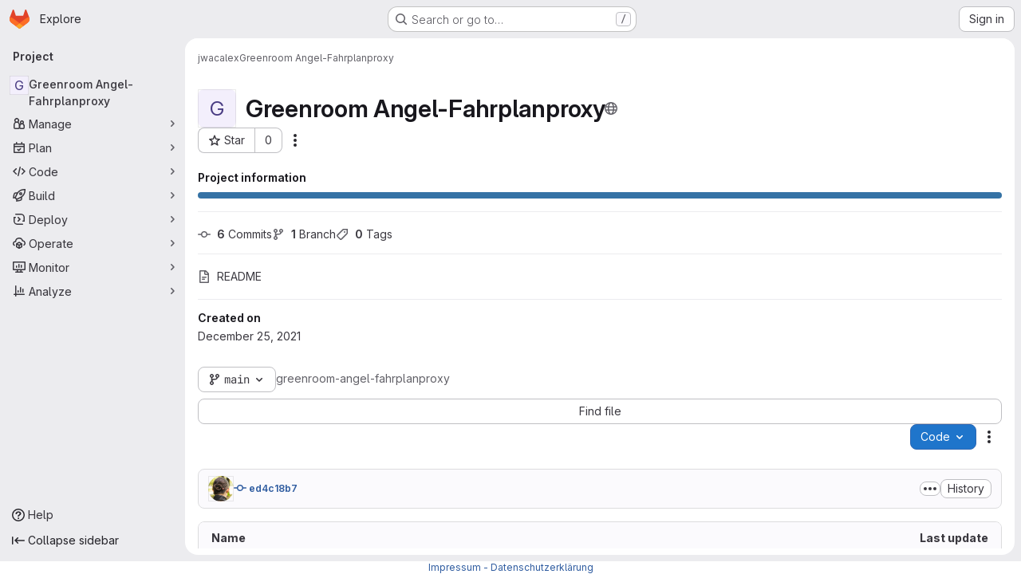

--- FILE ---
content_type: text/javascript; charset=utf-8
request_url: https://git.cccv.de/assets/webpack/treeList.7f7f8255.chunk.js
body_size: 1109
content:
(this.webpackJsonp=this.webpackJsonp||[]).push([["treeList"],{WyuF:function(e,t,a){"use strict";a.r(t),a.d(t,"default",(function(){return I}));var r=a("ewH8"),o=a("yi8e"),c=a("NmEs"),n=a("m4yQ"),h=a("Knu6"),l=a("Iixh"),u=a("c0EM"),s=a("BQlt"),i=a("Sfeb"),d=a("SXCz"),p=a("gpiL"),f=a("+gZZ"),P=a("QJd2"),b=a("k6Do"),y=a.n(b),m=a("h6C7"),w=a.n(m),B=a("FIKT"),j=a.n(B),C=a("f/vg"),g=a.n(C),v=a("htAy"),O=a("t8rf"),k=a("w/32"),T=a("x5Io");function I(){const e=document.getElementById("js-tree-list"),{dataset:t}=e,{projectPath:a,projectShortPath:o,ref:h,escapedRef:b,fullName:m,resourceId:B,userId:C,explainCodeAvailable:I,targetBranch:E,refType:N,hasRevsFile:$}=t,q=Object(v.a)(a,b,m);Object(s.a)(q,{projectPath:a,ref:h,refType:N},P.a),P.a.clients.defaultClient.cache.writeQuery({query:y.a,data:{commits:[]}}),P.a.clients.defaultClient.cache.writeQuery({query:w.a,data:{projectPath:a}}),P.a.clients.defaultClient.cache.writeQuery({query:j.a,data:{projectShortPath:o}}),P.a.clients.defaultClient.cache.writeQuery({query:g.a,data:{ref:h,escapedRef:b}});const D=document.getElementById("js-last-commit");Object(T.a)({router:q}),new r.default({el:D,router:q,apolloProvider:P.a,render(e){const t=Object(k.b)(D.dataset.historyLink,this.$route.params.path,this.$route.meta.refType||this.$route.query.ref_type);return e(f.a,{props:{currentPath:this.$route.params.path,refType:this.$route.meta.refType||this.$route.query.ref_type,historyUrl:t.href}})}}),function(){const e=document.getElementById("js-fork-info");if(!e)return null;const{selectedBranch:t,sourceName:o,sourcePath:n,sourceDefaultBranch:h,createMrPath:l,viewMrPath:u,canSyncBranch:s,aheadComparePath:i,behindComparePath:d}=e.dataset;new r.default({el:e,apolloProvider:P.a,render:e=>e(p.a,{props:{canSyncBranch:Object(c.G)(s),projectPath:a,selectedBranch:t,sourceName:o,sourcePath:n,sourceDefaultBranch:h,aheadComparePath:i,behindComparePath:d,createMrPath:l,viewMrPath:u}})})}();const G=document.getElementById("js-repo-breadcrumb");if(G){const{canCollaborate:e,canEditTree:t,canPushCode:a,canPushToBranch:o,selectedBranch:n,newBranchPath:l,newTagPath:u,newBlobPath:s,forkNewBlobPath:i,forkNewDirectoryPath:p,forkUploadBlobPath:f,uploadPath:b,newDirPath:y}=G.dataset;q.afterEach((function({params:{path:e}}){Object(O.b)(".js-create-dir-form",y,e)})),new r.default({el:G,router:q,apolloProvider:P.a,render(r){return r(d.a,{props:{currentPath:this.$route.params.path,refType:this.$route.query.ref_type,canCollaborate:Object(c.G)(e),canPushToBranch:Object(c.G)(o),canEditTree:Object(c.G)(t),canPushCode:Object(c.G)(a),originalBranch:h,selectedBranch:n,newBranchPath:l,newTagPath:u,newBlobPath:s,forkNewBlobPath:i,forkNewDirectoryPath:p,forkUploadBlobPath:f,uploadPath:b,newDirPath:y}})}})}return Object(n.default)({el:document.getElementById("js-tree-web-ide-link"),router:q}),new r.default({el:e,store:Object(l.a)(),router:q,apolloProvider:P.a,provide:{resourceId:B,userId:C,targetBranch:E,explainCodeAvailable:Object(c.G)(I),highlightWorker:new u.a,hasRevsFile:Object(c.G)($)},render:e=>e(i.a)}),{router:q,data:t,apolloProvider:P.a,projectPath:a}}r.default.use(o.b),r.default.use(h.a,{components:["SimpleViewer","BlobContent"]})}}]);
//# sourceMappingURL=treeList.7f7f8255.chunk.js.map